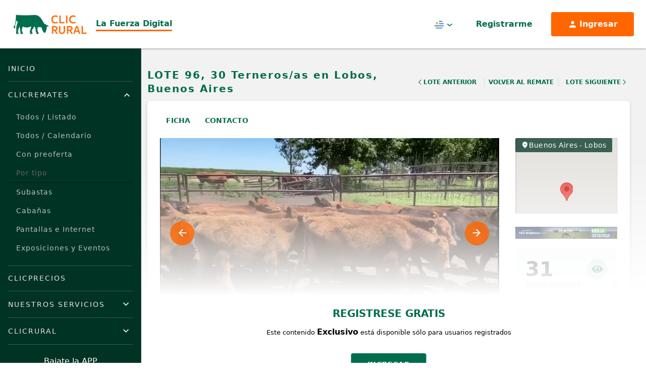

--- FILE ---
content_type: text/html; charset=UTF-8
request_url: https://www.api.clicrural.com/api/mapa/404?departamento=20&localidad=2297
body_size: 410
content:

<html>
<head>
	<meta http-equiv="content-type" content="text/html; charset=UTF-8">
	<meta charset="UTF-8">
	<title>Map</title>
    <script src="https://www.api.clicrural.com/assets/js/map.js" type="text/javascript"></script>
    <script src="https://maps.googleapis.com/maps/api/js?key=AIzaSyCTCOgmkG7bKzf-Pp6Xr0xsw8KI8Rwcqn8"></script>
</head>
<body style="margin:0px;">
    <input type="hidden" class="form-control" id="direccion" name="direccion" value="Lobos, Buenos Aires , Argentina "/>
    <div id="map-container" class="col-md-12" style="height: 250px;"></div>
    <input class="form-control" type="hidden" readonly name="e_id" id="e_id" value=""/>
</body>
</html>




    

--- FILE ---
content_type: text/html; charset=utf-8
request_url: https://www.google.com/recaptcha/api2/aframe
body_size: 267
content:
<!DOCTYPE HTML><html><head><meta http-equiv="content-type" content="text/html; charset=UTF-8"></head><body><script nonce="uPMcZE9i057wVMc4eFnz9w">/** Anti-fraud and anti-abuse applications only. See google.com/recaptcha */ try{var clients={'sodar':'https://pagead2.googlesyndication.com/pagead/sodar?'};window.addEventListener("message",function(a){try{if(a.source===window.parent){var b=JSON.parse(a.data);var c=clients[b['id']];if(c){var d=document.createElement('img');d.src=c+b['params']+'&rc='+(localStorage.getItem("rc::a")?sessionStorage.getItem("rc::b"):"");window.document.body.appendChild(d);sessionStorage.setItem("rc::e",parseInt(sessionStorage.getItem("rc::e")||0)+1);localStorage.setItem("rc::h",'1769374915773');}}}catch(b){}});window.parent.postMessage("_grecaptcha_ready", "*");}catch(b){}</script></body></html>

--- FILE ---
content_type: image/svg+xml
request_url: https://clicrural.com.uy/assets/img/v2/estado.svg?v=195
body_size: -27
content:
<svg xmlns="http://www.w3.org/2000/svg" width="21.792" height="21.59" viewBox="0 0 21.792 21.59">
    <path id="estado" fill="#006d4c" d="M40.908 33.5a1.309 1.309 0 0 0-1.165 1.308v5.008h-5.09a1.308 1.308 0 0 0-1.308 1.308v6.338a1.308 1.308 0 0 0 1.308 1.308h5.09v5.008a1.308 1.308 0 0 0 1.308 1.308h6.378a1.308 1.308 0 0 0 1.308-1.308V48.77h5.09a1.308 1.308 0 0 0 1.308-1.308v-6.338a1.308 1.308 0 0 0-1.308-1.308h-5.09v-5.009a1.308 1.308 0 0 0-1.308-1.307h-6.378a1.308 1.308 0 0 0-.143 0z" transform="translate(-33.344 -33.497)"/>
</svg>


--- FILE ---
content_type: application/javascript
request_url: https://clicrural.com.uy/assets/js/map.min.js?v=195
body_size: 1285
content:
"use strict";!function(e){const n=country_id,o={1:{lat:-32.522779,lng:-55.76583500000004},2:{lat:-38.416097,lng:-63.616672},3:{lat:-14.235004,lng:-51.92528},4:{lat:-23.442503,lng:-58.443832}},i=function(){let i=null,t=new Event("init_map",{bubbles:!0}),l=new Event("distance_calculated",{bubbles:!0}),s={},a=!1,r=!1,d=[],c=null,g=[],p="/bundles/grupoiterural/img/map-marker.png",m='\n      <div class="infowindow-lotes">\n        <div class="indowindow-image">\n          %infoImage%\n        </div>\n        <div class="infowindow-content">\n          %infoTitle%\n          %infoContent%\n          %infoLink%\n        </div>\n      </div>\n    ',w={lat:o[n].lat,lng:o[n].lng},u={zoomOut:9,zoomIn:15},f={};function h(i,t){this.$el=e(i),this.$loader=this.$el.find(".loader"),this.calculatedDistance=1,v=v.bind(this),s=t,a=t.hasInfowindow,r=t.enableDirections,d=t.locations||[],c=null,g=[],p=t.markerIcon||"/bundles/grupoiterural/img/map-marker.png",w={lat:t.lat||o[n].lat,lng:t.lng||o[n].lng},u={zoomOut:t.zoomOut||9,zoomIn:t.zoomIn||15},f={center:w,zoom:u.zoomOut,zoomControlOptions:{style:google.maps.ZoomControlStyle.DEFAULT},disableDoubleClickZoom:!1,mapTypeControl:!0,mapTypeControlOptions:{style:google.maps.MapTypeControlStyle.DROPDOWN_MENU},scaleControl:!0,scrollwheel:!1,streetViewControl:!0,draggable:!0,overviewMapControl:!1,mapTypeId:google.maps.MapTypeId.ROADMAP}}function v(e){let n=0;const o=e.routes[0];if(o){for(let e=0;e<o.legs.length;e++)n+=o.legs[e].distance.value;n/=1e3,this.calculatedDistance=n,this.$el[0].dispatchEvent(l)}}return h.prototype.setDirections=function({lat:e,lng:n,calculado_cantidad_kilometros:o}){const{position:t}=g[0];if(this.directionsService||(this.directionsService=new google.maps.DirectionsService,this.directionsDisplay=new google.maps.DirectionsRenderer,this.directionsDisplay.setMap(i)),o){const o={origin:t,destination:new google.maps.LatLng(e,n),travelMode:google.maps.DirectionsTravelMode.DRIVING};this.directionsService.route(o,(e,n)=>{n==google.maps.DirectionsStatus.OK&&this.directionsDisplay.setDirections(e)})}this.directionsDisplay.addListener("directions_changed",()=>{v(this.directionsDisplay.getDirections())})},h.prototype.init=function(){if(!this.$el||!d)return;this.$loader.remove();const n=new google.maps.LatLngBounds;i=new google.maps.Map(this.$el[0],f),a&&(c=new google.maps.InfoWindow),d.forEach(e=>{const{lat:o,lng:t,title:l}=e;if(0==o&&0==t)return;let s=new google.maps.Marker({position:{lat:o,lng:t},title:l.replace(/(<([^>]+)>)/gi,""),icon:p,map:i});n.extend(s.position),g.push(s),function(e,n){const{title:o,info:t,image:l,link:s}=n;e.addListener("click",()=>{if(i.setZoom(u.zoomIn),i.setCenter(e.getPosition()),c){const n=m.replace("%infoTitle%",o||"").replace("%infoImage%",l||"").replace("%infoContent%",t||"").replace("%infoLink%",s||"");c.setContent(n),c.open(i,e)}})}(s,e)}),i.fitBounds(n),a&&google.maps.event.addListener(c,"domready",()=>{!function(){const n=e(".gm-style-iw-t");n.find(".infowindow-link").length&&(n.find(".infowindow-lotes").addClass("infowindow-with-link"),n.addClass("arrow-primary")),n.find(".infowindow-image").length&&(n.find(".infowindow-lotes").addClass("infowindow-with-image"),n.find(".gm-style-iw button").addClass("button-white"))}()});const o=google.maps.event.addListener(i,"idle",()=>{i.setZoom(f.zoom-1),google.maps.event.removeListener(o)});this.$el[0].dispatchEvent(t)},h}();window.initMap=(e,n)=>{window.map=new i(e,n),map.init()}}(jQuery);
//# sourceMappingURL=map.min.js.map


--- FILE ---
content_type: application/javascript
request_url: https://www.api.clicrural.com//assets/js/bootstrap-checkbox.js
body_size: 2495
content:
/*!
 * Bootstrap-checkbox v1.4.0 (https://vsn4ik.github.io/bootstrap-checkbox/)
 * Copyright 2013-2017 Vasily A. (https://github.com/vsn4ik)
 * Licensed under the MIT license
 */

/**
 * $.inArray: friends with IE8. Use Array.prototype.indexOf in future.
 * Use this.element.hidden in future.
 * $.proxy: friends with IE8. Use Function.prototype.bind in future.
 */

'use strict';

(function(factory) {
  if (typeof define == 'function' && define.amd) {
    // AMD. Register as an anonymous module
    define(['jquery'], factory);
  }
  else if (typeof exports == 'object') {
    // Node/CommonJS
    module.exports = factory(require('jquery'));
  }
  else {
    // Browser globals
    factory(jQuery);
  }
})(function($) {
  function create() {
    return $($.map(arguments, $.proxy(document, 'createElement')));
  }

  function Checkboxpicker(element, options) {
    this.element = element;
    this.$element = $(element);

    var data = this.$element.data();

    // <... data-reverse>
    if (data.reverse === '') {
      data.reverse = true;
    }

    // <... data-switch-always>
    if (data.switchAlways === '') {
      data.switchAlways = true;
    }

    // <... data-html>
    if (data.html === '') {
      data.html = true;
    }

    this.options = $.extend({}, $.fn.checkboxpicker.defaults, options, data);

    if (this.$element.closest('label').length) {
      console.warn(this.options.warningMessage);

      return;
    }

    this.$group = create('div');

    // .btn-group-justified works with <a> elements as the <button> doesn't pick up the styles
    this.$buttons = create('a', 'a');

    this.$off = this.$buttons.eq(this.options.reverse ? 1 : 0);
    this.$on = this.$buttons.eq(this.options.reverse ? 0 : 1);

    this.init();
  }

  Checkboxpicker.prototype = {
    init: function() {
      var fn = this.options.html ? 'html' : 'text';

      this.$element.addClass('hidden');
      this.$group.addClass(this.options.baseGroupCls).addClass(this.options.groupCls);
      this.$buttons.addClass(this.options.baseCls).addClass(this.options.cls);

      if (this.options.offLabel) {
        this.$off[fn](this.options.offLabel);
      }

      if (this.options.onLabel) {
        this.$on[fn](this.options.onLabel);
      }

      if (this.options.offIconCls) {
        if (this.options.offLabel) {
          // &nbsp; -- whitespace (or wrap into span)
          this.$off.prepend('&nbsp;');
        }

        // $.addClass for XSS check
        create('span').addClass(this.options.iconCls).addClass(this.options.offIconCls).prependTo(this.$off);
      }

      if (this.options.onIconCls) {
        if (this.options.onLabel) {
          // &nbsp; -- whitespace (or wrap into span)
          this.$on.prepend('&nbsp;');
        }

        // $.addClass for XSS check
        create('span').addClass(this.options.iconCls).addClass(this.options.onIconCls).prependTo(this.$on);
      }

      if (this.element.checked) {
        this.$on.addClass('active');
        this.$on.addClass(this.options.onActiveCls);
        this.$off.addClass(this.options.offCls);
      }
      else {
        this.$off.addClass('active');
        this.$off.addClass(this.options.offActiveCls);
        this.$on.addClass(this.options.onCls);
      }

      if (this.element.title) {
        this.$group.attr('title', this.element.title);
      }
      else {
        // Attribute title (offTitle, onTitle) on this.$buttons not work (native) if this.element.disabled, fine!
        if (this.options.offTitle) {
          this.$off.attr('title', this.options.offTitle);
        }

        if (this.options.onTitle) {
          this.$on.attr('title', this.options.onTitle);
        }
      }

      // Keydown event only trigger if set tabindex, fine!
      this.$group.on('keydown', $.proxy(this, 'keydown'));

      // Don't trigger if <a> element has .disabled class, fine!
      this.$buttons.on('click', $.proxy(this, 'click'));

      this.$element.on('change', $.proxy(this, 'toggleChecked'));
      $(this.element.labels).on('click', $.proxy(this, 'focus'));
      $(this.element.form).on('reset', $.proxy(this, 'reset'));

      this.$group.append(this.$buttons).insertAfter(this.element);

      // Necessarily after this.$group.append() (autofocus)
      if (this.element.disabled) {
        this.$buttons.addClass('disabled');

        if (this.options.disabledCursor) {
          this.$group.css('cursor', this.options.disabledCursor);
        }
      }
      else {
        this.$group.attr('tabindex', this.element.tabIndex);

        if (this.element.autofocus) {
          this.focus();
        }
      }
    },
    toggleChecked: function() {
      // this.$group not focus (incorrect on form reset)
      this.$buttons.toggleClass('active');

      this.$off.toggleClass(this.options.offCls);
      this.$off.toggleClass(this.options.offActiveCls);
      this.$on.toggleClass(this.options.onCls);
      this.$on.toggleClass(this.options.onActiveCls);
    },
    toggleDisabled: function() {
      this.$buttons.toggleClass('disabled');

      if (this.element.disabled) {
        this.$group.attr('tabindex', this.element.tabIndex);
        this.$group.css('cursor', '');
      }
      else {
        this.$group.removeAttr('tabindex');

        if (this.options.disabledCursor) {
          this.$group.css('cursor', this.options.disabledCursor);
        }
      }
    },
    focus: function() {
      // Original behavior
      this.$group.trigger('focus');
    },
    click: function(event) {
      // Strictly event.currentTarget. Fix #19
      var $button = $(event.currentTarget);

      if (!$button.hasClass('active') || this.options.switchAlways) {
        this.change();
      }
    },
    change: function() {
      this.set(!this.element.checked);
    },
    set: function(value) {
      // Fix #12
      this.element.checked = value;

      this.$element.trigger('change');
    },
    keydown: function(event) {
      if ($.inArray(event.keyCode, this.options.toggleKeyCodes) != -1) {
        // Off vertical scrolling on Spacebar
        event.preventDefault();

        this.change();
      }
      else if (event.keyCode == 13) {
        $(this.element.form).trigger('submit');
      }
    },
    reset: function() {
      // this.element.checked not used (incorect on large number of form elements)
      if ((this.element.defaultChecked && this.$off.hasClass('active')) || (!this.element.defaultChecked && this.$on.hasClass('active'))) {
        this.set(this.element.defaultChecked);
      }
    }
  };

  // Be hooks friendly
  var oldPropHooks = $.extend({}, $.propHooks);

  // Support $.fn.prop setter (checked, disabled)
  $.extend($.propHooks, {
    checked: {
      set: function(element, value) {
        var data = $.data(element, 'bs.checkbox');

        if (data && element.checked != value) {
          data.change(value);
        }

        if (oldPropHooks.checked && oldPropHooks.checked.set) {
          oldPropHooks.checked.set(element, value);
        }
      }
    },
    disabled: {
      set: function(element, value) {
        var data = $.data(element, 'bs.checkbox');

        if (data && element.disabled != value) {
          data.toggleDisabled();
        }

        if (oldPropHooks.disabled && oldPropHooks.disabled.set) {
          oldPropHooks.disabled.set(element, value);
        }
      }
    }
  });

  var old = $.fn.checkboxpicker;

  // For AMD/Node/CommonJS used elements (optional)
  // http://learn.jquery.com/jquery-ui/environments/amd/
  $.fn.checkboxpicker = function(options, elements) {
    var $elements;

    if (this instanceof $) {
      $elements = this;
    }
    else if (typeof options == 'string') {
      $elements = $(options);
    }
    else {
      $elements = $(elements);
    }

    return $elements.each(function() {
      var data = $.data(this, 'bs.checkbox');

      if (!data) {
        data = new Checkboxpicker(this, options);

        $.data(this, 'bs.checkbox', data);
      }
    });
  };

  // HTML5 data-*.
  // <input data-on-label="43"> --> $('input').data('onLabel') == '43'.
  $.fn.checkboxpicker.defaults = {
    baseGroupCls: 'btn-group',
    baseCls: 'btn',
    groupCls: null,
    cls: null,
    offCls: 'btn-default',
    onCls: 'btn-default',
    offActiveCls: 'btn-danger',
    onActiveCls: 'btn-success',
    offLabel: 'No',
    onLabel: 'Si',
    offTitle: false,
    onTitle: false,
    iconCls: 'glyphicon',

    disabledCursor: 'not-allowed',

    // Event key codes:
    // 13: Return
    // 32: Spacebar
    toggleKeyCodes: [13, 32],

    warningMessage: 'Please do not use Bootstrap-checkbox element in label element.'
  };

  $.fn.checkboxpicker.Constructor = Checkboxpicker;
  $.fn.checkboxpicker.noConflict = function() {
    $.fn.checkboxpicker = old;
    return this;
  };

  return $.fn.checkboxpicker;
});